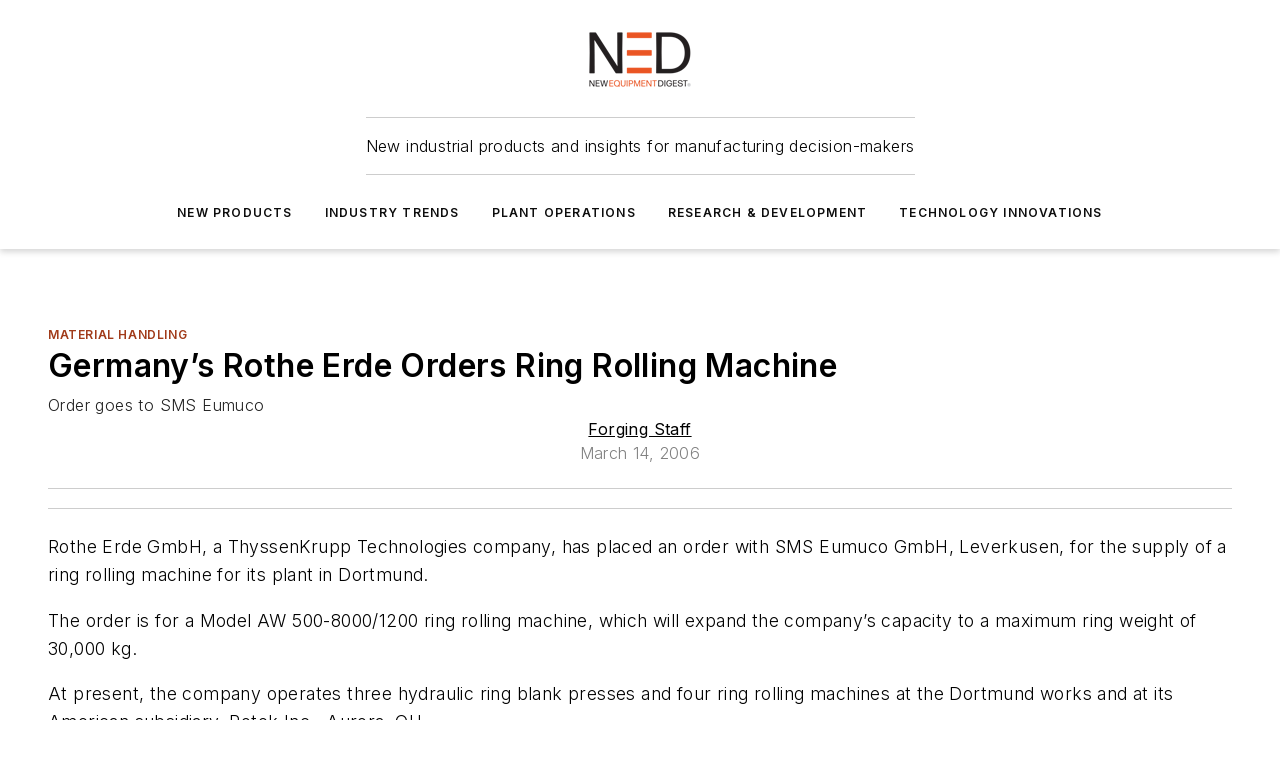

--- FILE ---
content_type: text/javascript; charset=utf-8
request_url: https://www.newequipment.com/_nuxt/WebProfiles-D-DOMBHh.mjs
body_size: 930
content:
import{X as m,Z as C,o as x,d as s,e as o,F as f,z as p,f as d,h as i,g as w,j as h,v as B,x as E,r as W,t as l,C as S,i as r,q as V,b7 as $}from"#entry";import z from"./WebHTML-BKRl_DNh.mjs";import"./WebImage-B4g7MoQP.mjs";import"./index-CfuurWAz.mjs";import"./WebContentListNew-CML5wndx.mjs";import"./WebContentItemNew-Cviw0JvM.mjs";import"./useDateUtils-DmIAo9uC.mjs";import"./useImageUrl-1XbeiwSF.mjs";import"./WebSubscribeNew-BlEUMhfO.mjs";const I={class:"left"},L={key:0,class:"profile-image"},N={class:"profile-content"},T={key:0,class:"profile-name"},H=["href"],M={key:1},P={key:1,class:"profile-title"},q={key:2,class:"profile-subtitle"},F=["id"],U=["onClick"],Q={__name:"WebProfiles",props:{profiles:{type:Array,required:!0},backgroundColor:{type:String}},setup(n){const c=m([]),u=m([]);function _(t){c.value.includes(t.id)?c.value=c.value.filter(a=>a!==t.id):c.value.push(t.id)}function k(t){return t.scrollHeight>t.clientHeight||t.scrollWidth>t.clientWidth}const y=C(()=>({"--background-color":n.backgroundColor&&n.backgroundColor.includes("#")?n.backgroundColor:n.backgroundColor&&!n.backgroundColor.includes("#")?`var(--color-${n.backgroundColor})`:"var(--color-secondary-container)"}));return x(()=>{n.profiles.forEach(t=>{const a=document.getElementById(`profileText${t.id}`);a&&k(a)&&u.value.push(t.id)})}),(t,a)=>{const b=B,g=$,v=z;return o(),s("div",{class:"web-profiles",style:V(r(y))},[(o(!0),s(f,null,p(n.profiles,e=>(o(),s("div",{key:e.id,class:"profile-item"},[d("div",I,[e.primaryImage?(o(),s("div",L,[h(b,{src:e.primaryImage.src.split("?")[0]+"?w=120&h=120&fit=crop",style:{width:"100%"},alt:e.name},null,8,["src","alt"])])):i("",!0),e.publicEmail?(o(),w(g,{key:1,type:"link",mode:"solid",link:`mailto:${e.publicEmail}`,class:"profile-email"},{default:E(()=>[...a[0]||(a[0]=[W(" Email ",-1)])]),_:1},8,["link"])):i("",!0)]),d("div",N,[e.name?(o(),s("h3",T,[e?.siteContext?.canonicalUrl?(o(),s("a",{key:0,href:e.siteContext.canonicalUrl},l(e.name),9,H)):(o(),s("span",M,l(e.name),1))])):i("",!0),e.title?(o(),s("h3",P,l(e.title),1)):i("",!0),e.subtitle?(o(),s("h3",q,l(e.subtitle),1)):i("",!0),e.body??e.bio?(o(),s("div",{key:3,class:S(["profile-bio",r(c).includes(e.id)?"expanded":""])},[d("div",{id:`profileText${e.id}`,class:"text"},[h(v,{html:e.body??e.bio},null,8,["html"])],8,F),r(u).includes(e.id)?(o(),s("div",{key:0,class:"show-more",onClick:()=>_(e)},l(r(c).includes(e.id)?"Show less":"Show more"),9,U)):i("",!0)],2)):i("",!0)])]))),128))],4)}}};export{Q as default};
